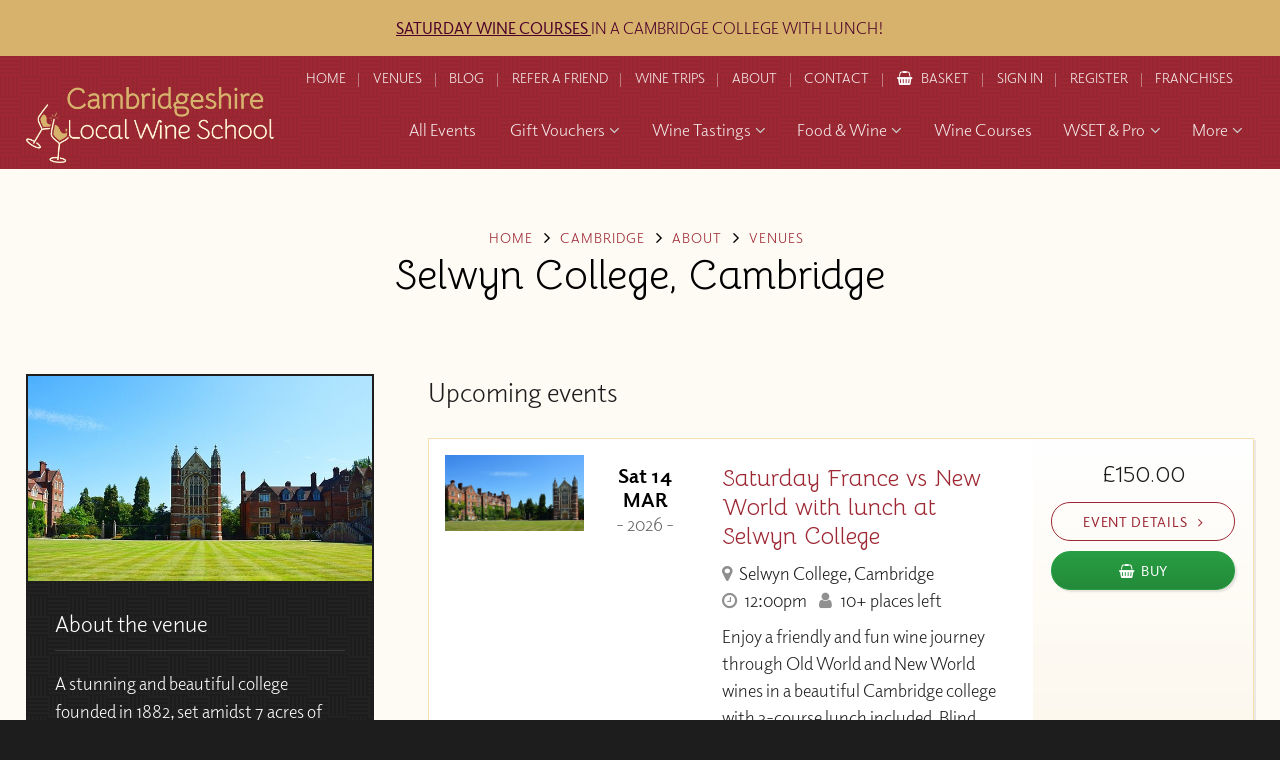

--- FILE ---
content_type: text/html; charset=utf-8
request_url: https://www.localwineschool.com/cambridge/about/venues/selwyn-college/
body_size: 16662
content:
<!DOCTYPE html>
<!--[if lt IE 7]> <html class="no-js ie6 oldie" lang="en"> <![endif]-->
<!--[if IE 7]>    <html class="no-js ie7 oldie" lang="en"> <![endif]-->
<!--[if IE 8]>    <html class="no-js ie8 oldie" lang="en"> <![endif]-->
<!--[if gt IE 8]><!--> <html class="no-js" lang="en"> <!--<![endif]--><head>
	<meta charset="utf-8" />
	<meta name="HandheldFriendly" content="True">
    <meta name="MobileOptimized" content="320"/> 
	<meta name="viewport" content="width=device-width, initial-scale=1.0" />

	<title>Selwyn College, Cambridge - Venues - About : Cambridgeshire Local Wine School - Wine Tasting Cambridge, Wine Courses Cambridge, WSET Courses Cambridge & Corporate Wine Events Cambridge from Cambridgeshire Wine School</title>
	<meta name="author" content="Edward Robertson - www.edwardrobertson.co.uk" />
    <meta name="description" content="Selwyn College, Cambridge - Venues - About : Cambridgeshire Local Wine School  - Wine Tasting Cambridge, Wine Courses Cambridge, WSET Courses Cambridge & Corporate Wine Events Cambridge from Cambridgeshire Wine School" />
	<meta name="keywords" content="">

    <style>.nothing{display:none}*{box-sizing:border-box}html,body,div,span,object,iframe,h1,h2,h3,h4,h5,h6,p,blockquote,pre,abbr,address,cite,code,del,dfn,em,img,ins,kbd,q,samp,small,strong,sub,sup,var,b,i,dl,dt,dd,fieldset,form,label,legend,table,caption,tbody,tfoot,thead,tr,th,td,article,aside,canvas,details,figcaption,figure,footer,header,hgroup,menu,nav,section,summary,time,mark,audio,video{margin:0;padding:0;border:0;outline:0;font-size:100%;vertical-align:baseline;background:rgba(0,0,0,0)}article,aside,details,figcaption,figure,footer,header,hgroup,menu,nav,section{display:block}blockquote,q{quotes:none}blockquote:before,blockquote:after,q:before,q:after{content:"";content:none}a{margin:0;padding:0;font-size:100%;vertical-align:baseline;background:rgba(0,0,0,0);cursor:pointer}a:focus,a:hover,a:active{outline:none}ins{background-color:#ff9;color:#000;text-decoration:none}mark{background-color:#ff9;color:#000;font-style:italic;font-weight:bold}del{text-decoration:line-through}abbr[title],dfn[title]{border-bottom:1px dotted;cursor:help}table{border-collapse:collapse;border-spacing:0}input,select{vertical-align:middle}a{text-decoration:none}a,a:visited,a:hover,a:focus,a:active,object,embed,a img{outline:none !important}img{border:0}button::-moz-focus-inner{border:0}hr{display:block;height:1px;border:0;border-top:1px solid #ccc;margin:1em 0;padding:0}html{font-size:100%}img{max-width:100%;vertical-align:middle;border:0;-ms-interpolation-mode:bicubic;height:auto}#skip-to-main{display:none}.wrap,header,nav,footer,#welcome,#breadcrumb,#masthead,.strip,section,.section,.overlay,.nav__subgroup__wset,input.header-search__field,.feature{float:left;width:100%}.reset--list{margin:0;padding:0;list-style-type:none}.clr-l{clear:left}.clr-r{clear:right}.clr-b{clear:both}.centered{text-align:center}.required{font-style:normal;color:red}iframe[name=twttrHubFrame]{display:none !important}#fb-root>div{left:0}button,input[type=button],input[type=reset],input[type=submit]{cursor:pointer;-webkit-appearance:button;-moz-appearance:button;appearance:button}.uneditable-input,input[type=text],input[type=url],input[type=search],input[type=tel],input[type=color],input[type=password],input[type=datetime],input[type=datetime-local],input[type=date],input[type=month],input[type=time],input[type=week],input[type=number],input[type=email],textarea{padding:.5em;background-color:#fff;border:1px solid #ccc;box-shadow:inset 0 1px 1px rgba(0,0,0,.075);transition:border linear .2s,box-shadow linear .2s}.uneditable-input:focus,input[type=text]:focus,input[type=url]:focus,input[type=search]:focus,input[type=tel]:focus,input[type=color]:focus,input[type=password]:focus,input[type=datetime]:focus,input[type=datetime-local]:focus,input[type=date]:focus,input[type=month]:focus,input[type=time]:focus,input[type=week]:focus,input[type=number]:focus,input[type=email]:focus,textarea:focus{border-color:rgba(82,168,236,.8);outline:0;outline:dotted thin\9 ;box-shadow:inset 0 1px 1px rgba(0,0,0,.075),0 0 8px rgba(82,168,236,.6)}.vgrid-group{clear:both;padding:0px;margin:0px;zoom:1}.vgrid-group:before,.vgrid-group:after{content:"";display:table}.vgrid-group:after{clear:both}.vgrid-cell{display:block;float:left;margin-top:0}.vgrid-cell:first-child{margin-left:0}body{font:normal 18px/1.5 "elido",proxima-nova,"Proxima Nova","Montserrat","Lato","realist",Helvetica Neue,Helvetica,Arial,sans-serif;color:#222;height:100%;overflow-y:auto;-webkit-font-smoothing:antialiased;-moz-osx-font-smoothing:grayscale;font-weight:400}h1,h2,h3,h4,h5{margin:0 0 .75em 0;padding:0;color:#1e1d1d;font-weight:400;line-height:1.3;font-family:"elido",proxima-nova,"Proxima Nova","Montserrat","Lato","realist",Helvetica Neue,Helvetica,Arial,sans-serif}input,select,option,textarea,button{font:normal 18px/1.5 "elido",proxima-nova,"Proxima Nova","Montserrat","Lato","realist",Helvetica Neue,Helvetica,Arial,sans-serif}b,strong{font-weight:700}p{margin:0 0 1em 0;padding:0;line-height:1.6}h1{font-size:2.5em}h2{font-size:2em}h3{font-size:1.5em}h4{font-size:1.3em}a,h1 a,h2 a,h3 a,h4 a,h5 a{color:#9d2833}a:hover,a:active,h1 a:hover,h2 a:hover,h3 a:hover,h4 a:hover,h5 a:hover{color:#b12d3a}.button{background:#b12d3a;background:linear-gradient(to bottom, #b12d3a 0%, #89232c 100%);filter:progid:DXImageTransform.Microsoft.gradient( startColorstr="$from", endColorstr="$to",GradientType=0 );border:1px #9d2833 solid;border-radius:2em;color:#fff;display:inline-block;font-weight:500;letter-spacing:.05em;position:relative;padding:.625em 1.25em;text-align:center;text-transform:uppercase;cursor:pointer}.button:hover{background:#9d2833;color:#fff;border-color:#9d2833}.button--rev{background:#ef522d;background:linear-gradient(to bottom, #ef522d 0%, #e8342d 100%);filter:progid:DXImageTransform.Microsoft.gradient( startColorstr="$from", endColorstr="$to",GradientType=0 );border-color:#ef522d}.button--rev:hover{background:#ef522d;border-color:#ef522d}.button--outlined{transition:all ease .5s;background:none;color:#9d2833;border-color:#9d2833}.button--outlined--reverse{background:none;color:#fff;border-color:rgba(255,255,255,.25)}.button--outlined--reverse:hover{background:none;color:#fff;border-color:#fff}.button--disabled,.button:disabled{opacity:.25;cursor:text !important}.button .fa-angle-right{margin-left:.5em}body{background:#1e1d1d;overflow-x:hidden}select{width:100%;padding:.625em;-webkit-font-smoothing:antialiased;-moz-osx-font-smoothing:grayscale;box-sizing:border-box;max-width:100%;border:1px solid #ccc;border-radius:4px}li{clear:left}#page-wrap{margin:0 auto;position:relative}.inner{width:96%;max-width:80em;margin:0 auto}.inner--narrow{max-width:60em}.pad{padding:1em}.page{padding:2em 0 1em 0}#masthead{background-color:#9d2833;background-position:center center;background-size:cover;background-repeat:no-repeat;color:#fff;border-bottom:1px #fff solid;text-align:center}.overlay--masthead{padding:3em 0}.overlay--listings{padding:6em 0 8em 0}.masthead__title{font-family:"Bellota","elido",proxima-nova,"Proxima Nova","Montserrat","Lato","realist",Helvetica Neue,Helvetica,Arial,sans-serif;color:#fff;margin:0}.masthead__tagline{font-size:1.3em;margin:.5rem 0 0 0}#masthead.masthead--subcategory .masthead__introduction a{color:#fff;text-decoration:underline}#breadcrumb{padding:0;color:#fff;float:left}#breadcrumb li{display:inline-block;position:relative;margin:0 .75em}#breadcrumb li.brd-events{background:#9d2833;padding:.175em .675em;padding-left:1.5em;border-radius:1em;box-shadow:2px 2px 2px rgba(0,0,0,.25);position:relative}@supports(display: flex){#breadcrumb li.brd-events{background:#be303e;background:linear-gradient(135deg, #be303e 0%, #952630 100%);filter:progid:DXImageTransform.Microsoft.gradient( startColorstr="$from", endColorstr="$to",GradientType=0 )}}#breadcrumb li.brd-events a{color:#fff !important}#breadcrumb li.brd-events:after{position:absolute;top:.2em;left:.5em;width:10px;opacity:.5;font-family:"FontAwesome";font-weight:900;content:""}#breadcrumb li:last-of-type{margin-right:0}#breadcrumb a{color:#fff;font-size:.75em;letter-spacing:1px;text-transform:uppercase}#breadcrumb a:hover{text-decoration:none}#breadcrumb li:before{content:"";font-family:"FontAwesome";position:absolute;top:.125em;right:-0.675em;margin-right:-0.25em;color:#fff}#breadcrumb li:last-child:before{display:none}#breadcrumb li:last-of-type{margin-right:0}#masthead.masthead--plain{background-color:#fefbf5;border:0;color:#000}#masthead.masthead--plain .masthead__title,#masthead.masthead--plain .masthead__tagline,#masthead.masthead--plain #breadcrumb li:before{color:#000}#masthead.masthead--plain #breadcrumb a{color:#9d2833}#masthead.masthead--plain .overlay--masthead{background:none;padding-bottom:2em}.page,.page-sign-in,.page-reset-password{background:#fefbf5}.inner--parent-links{max-width:50em}.parent-links-wrap{background:#fefbf5;padding:2em 0}.parent-links__item{float:left;width:48.5%;background-color:#1e1d1d;background-repeat:no-repeat;background-position:center center;background-size:cover;border-radius:4px;overflow:hidden;box-shadow:2px 2px 2px rgba(0,0,0,.1)}.overlay--parent-links{padding:14em 2em 2em 2em;color:#fff;height:100%}.parent-links__title{color:#fff;margin-bottom:0;text-align:center}.feature{text-align:center;margin:1em 0}.feature--button{text-align:left}.inner--feature{max-width:40em}.feature__top-tagline{font-weight:normal;font-size:.875em;text-transform:uppercase;letter-spacing:.075em;margin:0;color:#999}.feature__title{margin-bottom:.25em;font-size:2em}h1.feature__title{font-family:"Bellota","elido",proxima-nova,"Proxima Nova","Montserrat","Lato","realist",Helvetica Neue,Helvetica,Arial,sans-serif;font-size:2.5em}.feature__tagline{font-size:1.3em;color:#777}.feature__text p:last-child{margin:0;padding:0}.feature--button .feature__title{float:left;font-size:1.5em;margin:.125em 0 0 0}.feature__button{float:right;font-size:.75em;margin-top:.5em}.back-to-top{position:fixed;right:1rem;bottom:-7.5%;height:50px;width:50px;padding:8px 5px 3px 5px;font-size:10px;font-weight:bold;color:rgba(0,0,0,0);z-index:3;visibility:hidden;text-align:center;text-decoration:none;text-transform:uppercase;transition:all .25s ease-in-out;border-radius:50px;overflow:hidden;box-shadow:2px 2px 0px rgba(0,0,0,.25);border:3px #1e1d1d solid;background-color:#fff;color:#212223;opacity:1;text-decoration:none}.back-to-top:focus{outline:thin dotted}.back-to-top::before,.back-to-top::after{content:"";position:absolute;left:0;width:0;height:0;border:22px solid rgba(0,0,0,0);border-top:0}.back-to-top::before{top:-34px;z-index:4}.back-to-top::after{bottom:-6px;z-index:5;border-bottom:18px solid #9d2833}.show-back-to-top{display:block;bottom:1.25%;visibility:visible}#header{background-color:#9d2833;background-image:url("data:image/svg+xml,%3Csvg width='40' height='40' viewBox='0 0 40 40' xmlns='http://www.w3.org/2000/svg'%3E%3Cpath d='M20 20.5V18H0v-2h20v-2H0v-2h20v-2H0V8h20V6H0V4h20V2H0V0h22v20h2V0h2v20h2V0h2v20h2V0h2v20h2V0h2v20h2v2H20v-1.5zM0 20h2v20H0V20zm4 0h2v20H4V20zm4 0h2v20H8V20zm4 0h2v20h-2V20zm4 0h2v20h-2V20zm4 4h20v2H20v-2zm0 4h20v2H20v-2zm0 4h20v2H20v-2zm0 4h20v2H20v-2z' fill='%23000000' fill-opacity='0.04' fill-rule='evenodd'/%3E%3C/svg%3E");padding:0}#header.fixed{position:absolute;top:0;left:0;background:none}.inner--header{position:relative;max-width:84em}#logo{float:left;position:absolute;top:1.725em;left:0}#logo-img{color:#fff}#logo-img img{width:auto;max-width:248px;height:76px}#header.xmas{padding-bottom:.75em !important;background-color:#9d2833;background-image:url(/images/xmas-corner-left.png),url(/images/xmas-corner-right.png),url(/images/xmas-snow.png),url(/images/snowflake--darkred.svg);background-position:top left,top right,bottom center,center center;background-repeat:no-repeat,no-repeat,repeat-x,repeat;background-size:160px,160px,300px,50px}#header.xmas #logo{left:2em}@media screen and (max-width: 1480px){#header.xmas{background-size:130px,130px,300px,50px}}.header-nav{float:right;padding:0 .5em}.header-nav__links{position:relative}.header-nav__link .mobile{display:none}.header-nav__link .desktop{display:block}.header-nav__link{color:rgba(255,255,255,.9);padding:.9em;display:inline-block;font-size:.75em;text-transform:uppercase;position:relative}.header-nav__link:before{content:"";width:1px;height:14px;background:rgba(255,255,255,.375);position:absolute;top:1.275em;left:-0.1875em}.header-nav__link:first-child:before{display:none}.header-nav__link.active{font-weight:bold;margin-right:1em}.header-nav__link:hover{color:#fff}.header-basket__icon{margin-right:.5em;color:#fff}.header-search-form{float:right;margin-top:1em}.header-search{position:relative}input.header-search__field{background:#1e1d1d;color:#fff;border:1px rgba(255,255,255,.25) solid;max-width:380px;padding:.75em 4.25em .75em .75em;font-size:1em}input.header-search__field:focus{border-color:#fff;box-shadow:none}.header-search__submit{position:absolute;top:.375em;right:.375em;padding:.375em .5em;border-radius:2.5em;width:42px;height:42px;font-weight:bold}.header-search__submit:hover{background:#fff;color:#9d2833}input.header-search__field::placeholder,input.header-search__field:-ms-input-placeholder,input.header-search__field::-ms-input-placeholder{color:#fefbf5}.basket-number{position:absolute;top:.5em;right:-0.75em;background:#741e26;color:#fff;text-align:center;border-radius:18px;width:18px;height:18px;line-height:17px;font-weight:bold;font-family:"Open Sans";font-size:.75rem}#nav{text-align:right;position:relative;margin:.5em 0 1em 0}.nav__item{display:inline-block;position:relative}.nav__item:hover{transition:background 300ms ease}.nav__link{display:block;color:rgba(255,255,255,.9);padding:.525em .675em;font-size:1em}.nav__item:hover .nav__link{color:#fff}.nav__item:hover .nav__link--active{background:none}.nav__link:hover{color:#9d2833}.nav__parent-icon{margin-left:.25em;color:#ccc}.nav__open-mobile-menu{display:none !important}.nav__item--more{display:none}.__nav__group{position:absolute;left:0;top:auto;width:220px;min-width:100%;opacity:0;visibility:hidden}.nav__item:hover .__nav__group{visibility:visible;opacity:1}.nav__item--parent:hover .nav__link{color:#000;background:#fff;border-radius:4px 4px 0 0}.nav__item--parent .nav__link:hover,.nav__item--parent:hover .nav__link:hover{color:#9d2833 !important}.nav__item--parent:hover{color:#000}@media(hover: hover){.__nav__group{transform-origin:top;transform:rotateX(-90deg)}.nav__item:hover .__nav__group{transform-origin:top;transform:rotateX(0deg)}}.nav__group{float:left;width:100%;background-color:#fff;border-radius:0 4px 4px 4px;box-shadow:0px 4px 2px rgba(0,0,0,.25),0px 20px 20px rgba(0,0,0,.125);padding:.5em 0 .75em 0}.nav__group__link{display:block;text-align:left;padding:.5em 1.5em;font-size:.875em;color:#1e1d1d}.nav__group__link:hover,.nav__group__link:focus-visible{color:#9d2833;text-decoration:underline;text-decoration-thickness:1px;text-underline-offset:.25rem;text-decoration-color:rgba(157,40,51,.75);position:relative}.nav__group__link:focus-visible{outline:0}.nav__group--subgroups{width:920px;padding:0;text-align:left}.nav__group--subgroups--winetastings{width:940px}.nav__group--subgroups--procourses{width:620px}.nav__group--subgroups--procourses--3-column{border-radius:4px}.nav__group__subgroup{border-right:1px #fefbf5 solid;padding:1.5em 1.75em 1em 1.75em;float:left;width:33.333333%}.nav__group__subgroup:last-child{border:0}.nav__group__subgroup .button{margin-top:1em}.nav__group__subgroup--introtext{font-size:.875em}.nav__group__subgroup__header{font-size:1.3em;margin:0 0 .25em 0}.nav__group__subgroup__title{font-size:.875em;color:#1e1d1d;font-weight:500;text-transform:uppercase;letter-spacing:.125em}.nav__group__subgroup__tagline{font-size:.875em;color:#666;margin:0 0 .875rem 0;font-weight:500}.nav__subgroup__link{display:block;margin:.25em 0;font-size:.875em;color:#1e1d1d}.nav__subgroup__link .fa{color:#741e26;margin-right:.25em}.nav__subgroup__link:hover,.nav__subgroup__link:focus-visible{color:#9d2833;text-decoration:underline;text-decoration-thickness:1px;text-underline-offset:.25rem;text-decoration-color:rgba(157,40,51,.75);position:relative}.nav__subgroup__link:focus-visible{outline:0}.nav__subgroup__wset{margin-top:1em;background:#fefdfa;border:1px #fdf7ec solid;padding:1em;font-size:.875em;color:#666}.nav__subgroup__wset__title{margin:0 0 .5em 0;padding:0;color:#1e1d1d;line-height:1.3}.nav__subgroup__wset h5{margin-bottom:.5rem}.nav__subgroup__wset p:last-child{margin-bottom:0}.nav__subgroup__wset:hover{color:#666}.nav__subgroup__wset:hover h5{color:#9d2833}.nv-wine-trips .__nav__group{left:auto;right:0}.nv-wine-trips .nav__group{border-radius:4px 0 4px 4px}#nav_toggle,.nav-toggle-header-nav{display:none}.overlay{background-color:rgba(30,29,29,.125);background-image:linear-gradient(135deg, rgba(30, 29, 29, 0.75) 0%, rgba(0, 0, 0, 0.25) 100%)}.promo-strip{background-color:#fcf2de}.overlay--promo-strip{background-color:#fff;background:linear-gradient(to right, #fff 0%, #fefbf5 70%, rgba(0, 0, 0, 0) 70%, rgba(0, 0, 0, 0) 100%);padding:6.5em 0}.promo-strip__image{text-align:center;float:right;position:relative;width:30%}.promo-strip__image img{width:100%;border-radius:4px;box-shadow:2px 2px 6px rgba(0,0,0,.5)}.promo-strip__text{float:left;width:65%;margin-right:5%}.promo-strip__text h1,.promo-strip__text h2,.promo-strip__text h3,.promo-strip__text h4,.promo-strip__text h5{font-weight:300;margin-bottom:1rem}.promo-strip__text .button{margin-top:.5em}.promo-strip__text p:last-child{margin-bottom:0}.promo-strip--alt{background-color:#fff;background-image:url("data:image/svg+xml,%3Csvg xmlns='http://www.w3.org/2000/svg' width='40' height='40' viewBox='0 0 40 40'%3E%3Cg fill-rule='evenodd'%3E%3Cg fill='%23ffffff' fill-opacity='0.875'%3E%3Cpath d='M0 38.59l2.83-2.83 1.41 1.41L1.41 40H0v-1.41zM0 1.4l2.83 2.83 1.41-1.41L1.41 0H0v1.41zM38.59 40l-2.83-2.83 1.41-1.41L40 38.59V40h-1.41zM40 1.41l-2.83 2.83-1.41-1.41L38.59 0H40v1.41zM20 18.6l2.83-2.83 1.41 1.41L21.41 20l2.83 2.83-1.41 1.41L20 21.41l-2.83 2.83-1.41-1.41L18.59 20l-2.83-2.83 1.41-1.41L20 18.59z'/%3E%3C/g%3E%3C/g%3E%3C/svg%3E")}.promo-strip--alt .overlay--promo-strip{background:#fefbf5;background:linear-gradient(to right, rgba(0, 0, 0, 0) 0%, rgba(0, 0, 0, 0) 30%, #fff 30%, #fff 100%)}.promo-strip--alt .promo-strip__image{float:left}.promo-strip--alt .promo-strip__text{float:right;margin-left:5%;margin-right:0}.promo-strip--alt .promo-strip__text h1,.promo-strip--alt .promo-strip__text h2,.promo-strip--alt .promo-strip__text h3,.promo-strip--alt .promo-strip__text h4,.promo-strip--alt .promo-strip__text h5{color:#1e1d1d}.promo-strip--referral{background-color:#fff;background-image:url("data:image/svg+xml,%3Csvg xmlns='http://www.w3.org/2000/svg' width='4' height='4' viewBox='0 0 4 4'%3E%3Cpath fill='%23000000' fill-opacity='0.0375' d='M1 3h1v1H1V3zm2-2h1v1H3V1z'%3E%3C/path%3E%3C/svg%3E")}.promo-strip--referral .overlay--promo-strip{padding:3rem 0;background:none}.promo-strip--referral .inner--promo-strip{max-width:70rem}.promo-strip--referral .promo-strip__image{float:left}.promo-strip--referral .promo-strip__text{float:right;margin-left:5%;margin-right:0}.promo-strip--referral .promo-strip__text h1,.promo-strip--referral .promo-strip__text h2,.promo-strip--referral .promo-strip__text h3,.promo-strip--referral .promo-strip__text h4,.promo-strip--referral .promo-strip__text h5{color:#1e1d1d}.inner--hero__slider{position:relative;width:100% !important;height:448px;max-width:40em}.overlay--hero{background:rgba(30,29,29,.325)}.extenal-school-overlay{position:fixed;top:0;left:0;width:100%;height:100vh;background-color:#9d2833;background-image:url("data:image/svg+xml,%3Csvg width='40' height='40' viewBox='0 0 40 40' xmlns='http://www.w3.org/2000/svg'%3E%3Cpath d='M20 20.5V18H0v-2h20v-2H0v-2h20v-2H0V8h20V6H0V4h20V2H0V0h22v20h2V0h2v20h2V0h2v20h2V0h2v20h2V0h2v20h2v2H20v-1.5zM0 20h2v20H0V20zm4 0h2v20H4V20zm4 0h2v20H8V20zm4 0h2v20h-2V20zm4 0h2v20h-2V20zm4 4h20v2H20v-2zm0 4h20v2H20v-2zm0 4h20v2H20v-2zm0 4h20v2H20v-2z' fill='%23000000' fill-opacity='0.04' fill-rule='evenodd'/%3E%3C/svg%3E");color:#fff;display:flex;align-items:center;justify-content:center;text-align:center;z-index:9999}.extenal-school-overlay img{margin-bottom:3rem}.extenal-school-overlay a{color:#fff;font-weight:bold}.extenal-school-overlay p{margin:0 auto;max-width:400px}.slick-autoplay-toggle-button{display:none}.hero{background:#000;border-bottom:1px #fefbf5 solid;overflow:hidden}.hero__slider{margin-bottom:-0.45rem}.hero__slider__image{display:none !important}.hero__slider img{width:100%}.hero__slider .slide{overflow:hidden;background-size:cover;background-position:center center;background-repeat:no-repeat}.hero__slider .slick-prev,.hero__slider .slick-next{display:block !important;width:50px;height:50px;opacity:.5;background-color:#fff;background-position:center center;margin-top:-25px;top:50%;border-radius:50px;background-size:60%}.hero__slider .slick-prev:hover,.hero__slider .slick-next:hover{opacity:1}.hero__slider .slick-prev{left:1rem;background-position:8px center}.hero__slider .slick-next{right:1rem}.hero__caption{position:absolute;top:50%;margin-top:-72px;width:100%}@supports(display: flex){.hero__caption{display:flex;align-items:center;justify-content:center;position:relative;top:auto;left:auto;margin-top:0;height:100%}}@supports(display: flex){.hero__caption--vertical{flex-direction:column}}.hero__caption__link{width:100%;text-align:center}.hero__voucher{position:absolute;top:0;width:9em;height:9em;background-size:cover;background-repeat:no-repeat;background-position:center;z-index:99}.hero__voucher--left{left:9em}.hero__voucher--right{right:9em}@media screen and (min-width: 1460px){.hero__caption{left:0}}.hero__caption__subtitle{font-weight:normal;font-size:.875em;text-transform:uppercase;letter-spacing:.075em;margin:0 0 .75rem 0;color:#999}.hero__caption__title{color:#fff;font-size:2.5em;font-weight:400;font-family:"Bellota","elido",proxima-nova,"Proxima Nova","Montserrat","Lato","realist",Helvetica Neue,Helvetica,Arial,sans-serif;line-height:1.2;text-align:center;text-shadow:0px 0px 8px rgba(0,0,0,.5)}.hero__caption__title p{line-height:1.2}.hero__caption__title p:last-child{margin-bottom:0}.hero__caption__text{border-left:4px rgba(157,40,51,.325) solid;margin:1em 0 0 0;padding-left:1.375em}.hero__caption__button{margin-top:1rem}.__homepage__pitches{padding:1em 0;background:#fefbf5;border-bottom:1px #fcf2de solid}.inner--homepage__pitches{max-width:50em}.homepage__pitch{width:50%;text-align:center !important;justify-content:center}.homepage__pitch .fa-dot-circle-o,.homepage__pitch .fa-star,.homepage__pitch .fa-map-marker{margin:0 .075em}.homepage__pitch .fa-dot-circle-o{color:#00af87}.homepage__pitch .fa-star,.homepage__pitch .fa-star-half{color:#f5d63d}.homepage__review{width:50%;text-align:center;justify-content:center}.homepage__review .fa-dot-circle-o,.homepage__review .fa-star,.homepage__review .fa-map-marker{margin:0 .075em}.homepage__review .fa-dot-circle-o{color:#00af87}.homepage__review .fa-star,.homepage__review .fa-star-half{color:#f5d63d}.homepage__pitch__graphic,.homepage__pitch__title{display:block;margin:0 .125em}.homepage__pitch__title a{border-bottom:1px solid #9d2833}.homepage__pitch__title{font-weight:500}.homepage__pitch--newsletter{width:100%;margin-top:1rem}.homepage__pitch--newsletter form{position:relative;max-width:440px;margin:0 auto}.homepage__pitch--newsletter label{display:none}.homepage__pitch--newsletter input{display:inline-block;margin:0;width:100%;padding:.75em 130px .75em 2.75em}.homepage__pitch--newsletter .button{font-size:.75em;position:absolute;top:.65em;right:.65em}.homepage__pitch--newsletter .fa-envelope{position:absolute;top:1.2em;left:1em}.ui-datepicker{z-index:9999999999 !important}.basket__item__option__form{z-index:999999999}.basket__groups__overlay{z-index:99999999}#header,#page-wrap:before{z-index:99999}.__nav__group{z-index:9999}#logo,.__product-filters.fixed,.slick-prev,.slick-next{z-index:99}.product-filter__items{z-index:9}@media screen and (max-width: 1560px){.nv-professional-courses .__nav__group{left:-460px}.nv-professional-courses .nav__group{border-radius:4px}.nv-corporate-and-private-tastings .__nav__group{left:auto;right:0}.nv-corporate-and-private-tastings .nav__group{border-radius:4px 0 4px 4px}}@media screen and (max-width: 1530px){.nav__link{font-size:.925em}}@media screen and (max-width: 1460px){.nav__group--subgroups--winetastings{width:880px}.inner--hero__slider{height:480px}}@media screen and (max-width: 1440px){.nav__item{margin-left:.5em}.__nav__group{width:190px}.nav__item--more{display:inline-block}.nav__item--more .__nav__group{left:auto;right:0}.nav__item--more .nav__group{border-radius:4px 0 4px 4px}.nv-corporate-and-private-tastings,.nv-beer-and-spirits-tastings,.nv-online-events,.nv-wine-trips{display:none}.nv-wine-tastings-and-courses .__nav__group{left:-440px}.nv-wine-tastings-and-courses .nav__group{border-radius:4px}.nv-wine-tastings-and-courses .nav__group--subgroups{width:880px}.nav__group__subgroup__title{font-size:.875em}}@media screen and (max-width: 1370px){.masthead__title{font-size:2.25em}.feature__title{font-size:1.875em}.overlay--gift-voucher-builder{background:linear-gradient(to right, rgba(0, 0, 0, 0) 0%, rgba(0, 0, 0, 0) 34%, #fff 34%, #fff 100%)}}.hero__slider--autoplay .slick-dots{bottom:.45rem}.hero__slider--autoplay .slick-dots li button{border:2px #fff solid}.hero__slider--autoplay .slick-dots li.slick-active button{background:#fff;border-color:#fff}.hero__slider--autoplay .slick-dots li.slick-active button:before{background:#fff}.__homepage__portals .slick-dots{bottom:0;position:relative}@media screen and (max-width: 1185px){body{background:#741e26}#logo{float:left;width:140px;position:relative;top:auto;left:auto;margin:1em 1em 1em 1em;text-align:center}#logo-img{width:100%;display:inline-block}#header.fixed #logo{width:100%;margin:1rem 0}.inner--header{width:100% !important}.header-nav{float:left;width:100%;text-align:center;margin:0;padding:0}.header-nav__link{float:left;width:14.28571%;font-size:.675em;text-align:center;margin:0 !important}.header-basket__icon{margin-right:0}#nav{display:none}#nav.active{background:#9d2833;display:block;width:100%}.header-nav__links{display:grid;grid-template-columns:repeat(5, 1fr);overflow-y:hidden;max-height:0px}.header-nav__links .header-nav__link{width:100% !important}.header-nav__links.active{max-height:81px}.header-nav__link--home,.header-nav__link--logout{display:none}.header-nav__link--basket{grid-column-start:2;grid-row-start:1;width:100%;display:flex;align-items:center;gap:.5rem}.header-nav__link--basket::before{display:none}.header-nav__link--refer{grid-column-start:3;grid-row-start:1;width:100%}.header-nav__link .desktop{display:none}.header-nav__link .mobile{display:block}.header-nav__link--account,.header-nav__link--sign-in{grid-column-start:4;grid-row-start:1;width:100%}.header-nav__link--contact{grid-column-start:5;grid-row-start:1;width:100%}.header-nav__link--about{grid-column-start:1;grid-row-start:2;width:100%}.header-nav__link--blog{grid-column-start:2;grid-row-start:2;width:100%}.header-nav__link--trip{grid-column-start:3;grid-row-start:2;width:100%}.header-nav__link--venues{grid-column-start:4;grid-row-start:2;width:100%}.header-nav__link--franchising{grid-column-start:5;grid-row-start:2;width:100%}.header-nav__link--register{display:none}.nav__wrap{margin-top:0}#nav .inner{width:100%}.nav__item{float:left;width:100%;margin:0}.nav__link,.nav__item--parent:hover .nav__link,.nav__item--parent .nav__link:hover{border-radius:0;background:none;color:#fff !important}.header-nav__links,.nav__link,.nv-all-events{border-top:1px #c63240 solid}.nv-all-events .nav__link{border:0;border-radius:0}.__nav__group{position:relative;transform:none;width:100%;left:auto !important;opacity:1;visibility:visible;display:none}.nv-wine-tastings-and-courses .__nav__group{left:0 !important}.nav__group{border-radius:0 !important;padding:0;box-shadow:none;left:auto;margin-top:0;width:100% !important}.nav__group--subgroups{float:left;padding:0 1.25em 1.25em 1.25em;width:100% !important}.nav__group__subgroup__titles{margin-top:1em}.nav__group__subgroup{width:100%;border:0;padding:0;margin-top:0}.nav__group__subgroup--introtext{margin-top:0}.nav__group__subgroup .button{margin-top:0}.nav__group__link{border-top:1px #fefbf5 solid;padding:1rem}.nav__parent-icon{display:none !important}.nav__link{text-align:left;padding:0}.nav__link span{padding:.75rem 1rem;float:left;color:#fff}.nav__open-mobile-menu{display:block !important;float:right;padding:1rem;background:rgba(0,0,0,.1);color:#fff}.nav__wrap{padding-left:0;text-align:center}.nav-toggle-header-nav{font-size:3rem;display:block !important;width:38px;height:38px;background:url(/images/icon-shop.png) center center/cover no-repeat;top:1.75rem;right:6rem;position:absolute;color:#fff;text-align:center}#nav__toggle{display:block;width:50px;height:30px;top:1.75em;right:1em;position:absolute;transform:rotate(0deg);transition:.5s ease-in-out;cursor:pointer}#nav__toggle span{display:block;position:absolute;height:2px;width:100%;background:#fff;opacity:1;top:0;left:0;transform:rotate(0deg);transition:.25s ease-in-out}#nav__toggle span:nth-child(1){top:0px}#nav__toggle span:nth-child(2),#nav__toggle span:nth-child(3){top:14px}#nav__toggle span:nth-child(4){top:28px}#nav__toggle.open span:nth-child(1){top:18px;width:0%;left:50%}#nav__toggle.open span:nth-child(2){transform:rotate(45deg)}#nav__toggle.open span:nth-child(3){transform:rotate(-45deg)}#nav__toggle.open span:nth-child(4){top:18px;width:0%;left:50%}.nav__item--more{display:none}.nv-gift-vouchers,.nv-corporate-and-private-tastings,.nv-beer-and-spirits-tastings,.nv-online-events,.nv-wine-trips{display:block}}@media screen and (max-width: 1100px){.inner--hero__slider{height:460px}.hero__voucher--left,.hero__voucher--right{top:0;bottom:auto;left:50%;right:auto;margin-left:-4.5em}.hero__caption__title{font-size:1.875em}.hero__caption{margin-top:-43px}.back-to-top,.back-to-top:hover,.back-to-top:focus{opacity:1;text-decoration:none;color:#1e1d1d}.back-to-top::after,.back-to-top:hover::after,.back-to-top:focus::after{bottom:-2px;transition:all .25s ease-in-out}}@media screen and (max-width: 980px){.inner--hero__slider{padding:0 3em}}@media screen and (max-width: 760px){.hero__caption{margin-top:0}.inner--hero__slider{height:320px}.hero__voucher{display:inline-block;width:6em;height:6em;margin-left:-3em}.hero__caption__button{font-size:.875em}.hero__caption__title,.feature__title{font-size:1.75em}.hero__slider .slick-prev{display:none !important}.hero__slider .slick-next{top:85%}}@media screen and (max-width: 700px){.header-nav__link{width:33.3333333%}.header-nav__link--home{display:none}.header-nav__link:before{display:none}}@media screen and (max-width: 600px){.inner{width:90%}.inner--hero{padding:2em 0}.footer-logo{padding-top:0}.footer-group__item,.footer-links{float:left;width:100%}.footer-links{margin-bottom:1em}.footer-links svg{max-width:400px}.homepage__intro{padding:.2em 0 5em 0 !important}.homepage__pitch{display:flex !important}.homepage__review{display:flex !important;text-align:center}.homepage-description{margin:1.5em 0}.homepage-description__image{margin-bottom:1em}.page-title,.masthead__title,.hero__title,.feature__title,.hero__caption__title{font-size:1.625em;line-height:1.4}.hero__tagline,.parent-links__title{font-size:1.3em}.hero__subtitle,.masthead__tagline{font-size:1em}.hero__caption__subtitle{font-size:.875em}.homepage__portal,.promo--starting-out,.homepage-portal{width:100%;margin:0 !important}.hero__voucher{display:none}.hero__slider--autoplay{height:320px}.__homepage__portals .slick-dots{bottom:0}.__homepage__portals .slick-dots li button{border:2px #999 solid !important}.__homepage__portals .slick-dots li.slick-active button{background:#999;border-color:#999}.__homepage__portals .slick-dots li.slick-active button:before{background:#999}.feature.feature--button{display:none}}@media screen and (max-width: 480px){#header.xmas #logo{left:0}.inner--hero__slider{padding:0 1.5em;height:320px}.hero__caption__title{font-size:1.5em}.feature__tagline{font-size:1em}.copyright p{font-size:.75em}}@media screen and (max-width: 430px){#logo{margin-top:1.675em}#logo-img img{width:auto;max-width:150px;height:46px}}@media screen and (max-width: 400px){.feature__top-tagline{margin-bottom:.5em}.feature__title,.hero__caption__title{line-height:1.25}}@media screen and (min-width: 1186px){#nav{display:block !important}}/*# sourceMappingURL=school-critical.min.css.map */</style>
    <link rel="stylesheet" href="/css/school-page.min.css?v=26062025" media="all" />

    <link rel="preconnect" href="https://fonts.googleapis.com">
    <link rel="preconnect" href="https://fonts.gstatic.com" crossorigin>
    <link href="https://fonts.googleapis.com/css2?family=Bellota:ital,wght@0,400&family=Sacramento&display=swap" rel="stylesheet">
    <link rel="stylesheet" href="https://use.typekit.net/cut8xgh.css">

	<link rel="stylesheet" href="//cdnjs.cloudflare.com/ajax/libs/font-awesome/4.7.0/css/font-awesome.min.css">
    
    <link rel="shortcut icon" href="/favicon.ico" />
    <link rel="apple-touch-icon-precomposed" href="/apple-touch-icon.png">
    <meta name="msapplication-TileImage" content="/apple-touch-icon.png" />
    <meta name="msapplication-TileColor" content="#fff" />

    <!--[if lte IE 7]><script src="/js/lte-ie7.js"></script><![endif]-->
    <!--[if lt IE 9]>
        <script src="/js/respond.min.js"></script>
        <script src="//html5shiv.googlecode.com/svn/trunk/html5.js"></script>
        <script src="/js/modernizr-2.5.3.min.js"></script>
    <![endif]-->

	<!-- Start cookieyes banner -->
	<script id="cookieyes" type="text/javascript" src="https://cdn-cookieyes.com/client_data/1914bdf31b7d4ecc900c108f/script.js"></script>
	<!-- End cookieyes banner -->

	
            <!-- Global site tag (gtag.js) - Google Analytics (GA4) -->
        <script async src="https://www.googletagmanager.com/gtag/js?id=G-8VQG7D96R4"></script>
        <script>
            window.dataLayer = window.dataLayer || [];
            function gtag(){dataLayer.push(arguments);}
            gtag('js', new Date());
            gtag('config', 'G-8VQG7D96R4');
        </script>
        
                <script>(function(w,d,s,l,i){w[l]=w[l]||[];w[l].push({'gtm.start':
            new Date().getTime(),event:'gtm.js'});var f=d.getElementsByTagName(s)[0],
            j=d.createElement(s),dl=l!='dataLayer'?'&l='+l:'';j.async=true;j.src=
            'https://www.googletagmanager.com/gtm.js?id='+i+dl;f.parentNode.insertBefore(j,f);
            })(window,document,'script','dataLayer','GTM-W5X5W5P');</script>
             

    <script>(function(w,d,s,l,i){w[l]=w[l]||[];w[l].push({'gtm.start':
    new Date().getTime(),event:'gtm.js'});var f=d.getElementsByTagName(s)[0],
    j=d.createElement(s),dl=l!='dataLayer'?'&l='+l:'';j.async=true;j.src=
    'https://www.googletagmanager.com/gtm.js?id='+i+dl;f.parentNode.insertBefore(j,f);
    })(window,document,'script','dataLayer','G-3RV603NS3F');</script>

            
    <meta property="og:title" content="Selwyn College, Cambridge - Venues - About : Cambridge Wine School"> 
    <meta property="og:description" content="Selwyn College, Cambridge - Venues - About : Cambridgeshire Local Wine School  - Wine Tasting Cambridge, Wine Courses Cambridge, WSET Courses Cambridge & Corporate Wine Events Cambridge from Cambridgeshire Wine School"> 
    <meta property="og:type" content="venue">
    <meta property="og:url" content="https://www.localwineschool.com/cambridge/about/venues/selwyn-college/">
    <meta property="og:image" content="https://www.localwineschool.com/images/venue/Selwyn-sunny-day-2--600px.jpg">
    <meta property="og:site_name" content="Cambridgeshire Local Wine School">
    
    <meta name="twitter:card" content="summary">
    <meta name="twitter:url" content="https://www.localwineschool.com/cambridge/about/venues/selwyn-college/">
    <meta name="twitter:title" content="Selwyn College, Cambridge - Venues - About : Cambridge Wine School">
    <meta name="twitter:description" content="Selwyn College, Cambridge - Venues - About : Cambridgeshire Local Wine School  - Wine Tasting Cambridge, Wine Courses Cambridge, WSET Courses Cambridge & Corporate Wine Events Cambridge from Cambridgeshire Wine School">
    <meta name="twitter:image" content="https://www.localwineschool.com/images/venue/Selwyn-sunny-day-2--600px.jpg">	<meta name="twitter:creator" content="cambswineschool">	<link rel="image_src" href="https://www.localwineschool.com/images/venue/Selwyn-sunny-day-2--600px.jpg"/>
    
	
</head>
<body>
        <noscript><iframe src="https://www.googletagmanager.com/ns.html?id=GTM-W5X5W5P"height="0" width="0" style="display:none;visibility:hidden"></iframe></noscript>
        

    <div id="skip-to-main"><a href="#page-header">skip to main content</a></div>
    <div id="page-wrap">    <div class="global-notify">
        <div class="global-notify__content"><a href="/cambridge/events/wine-tastings-and-courses/enjoy/saturday-wine-courses/">SATURDAY WINE COURSES </a>IN A CAMBRIDGE COLLEGE WITH LUNCH!</div>
    </div>
    

<header id="header">
  <div class="inner inner--header">
    <div id="logo" class="logo--cambridge"><a id="logo-img" href="/cambridge/"><img width="248" height="76" src="/images/school/cambridgeshire.png" alt="Cambridge Wine School" /></a></div> 
          <div id="nav__toggle"><span></span><span></span><span></span><span></span></div>
      <a class="nav-toggle-header-nav" href="/cambridge/basket/"></a>
    
      <div class="header-nav">
          <div class="header-nav__links">
            <a class="header-nav__link header-nav__link--home" href="/cambridge/">Home</a>
            <a class="header-nav__link header-nav__link--venues" href="/cambridge/about/venues/">Venues</a>
                            <a class="header-nav__link header-nav__link--blog" href="/cambridge/about/our-blog/">Blog</a>
              				<a class="header-nav__link header-nav__link--refer" href="/cambridge/referral/"><span class="desktop">Refer A Friend</span><span class="mobile">Referral</span></a>
				                <a class="header-nav__link header-nav__link--trip" href="/cambridge/wine-trips/"><span class="desktop">Wine Trips</span><span class="mobile">Tours</span></a>
                            
            <a class="header-nav__link header-nav__link--about" href="/cambridge/about/">About</a>
            <a class="header-nav__link header-nav__link--contact" href="/cambridge/contact/">Contact</a>
                        <a class="header-nav__link header-nav__link--basket" href="/cambridge/basket/">
              <i class="fa fa-shopping-basket header-basket__icon"></i>
              <span>Basket</span>
                          </a>
                            <a class="header-nav__link header-nav__link--sign-in" href="/cambridge/sign-in/">Sign in</a>
                <a class="header-nav__link header-nav__link--register" href="/cambridge/register/">Register</a>
                        <a class="header-nav__link header-nav__link--franchising" target="_blank" href="/franchises/">Franchises</a>
          </div>
      </div>

      

<nav id="nav" class="nav nav--rev">
    <ul class="reset--list nav__wrap">
        <li class="nav__item nv-all-events"><a href="/cambridge/events/" class="nav__link"><span>All Events</span></a></li>
        <li class="nav__item nv-gift-vouchers nav__item--parent"><a class="nav__link" href="/cambridge/gift-vouchers/"><span>Gift Vouchers</span><i class="nav__parent-icon fa fa-angle-down"></i><i class="nav__open-mobile-menu fa fa-plus"></i></a><div class="__nav__group"><div class="nav__group "><a class="nav__group__link" href="/cambridge/gift-vouchers/">Buy a gift voucher</a><a class="nav__group__link" href="/cambridge/gift-vouchers/redeem-a-gift-voucher/"> Redeem a Gift Voucher</a></div></div></li><li class="nav__item nv-wine-tastings-and-courses nav__item--parent"><a class="nav__link" href="/cambridge/events/wine-tastings-and-courses/"><span>Wine Tastings</span><i class="nav__parent-icon fa fa-angle-down"></i><i class="nav__open-mobile-menu fa fa-plus"></i></a><div class="__nav__group"><div class="nav__group nav__group--subgroups nav__group--subgroups--winetastings"><div class="nav__group__subgroup nvs-introductory">
                        <div class="nav__group__subgroup__titles">
                            <a href="/cambridge/events/wine-tastings-and-courses/introductory/" class="nav__group__subgroup__title">Introductory</a>
                            <div class="nav__group__subgroup__tagline">Emphasis is on having fun whilst tasting different wines side-by-side, guided by a friendly expert. You will begin to learn what you like and why.</div>
                        </div>
                        <a class="nav__subgroup__link" href="/cambridge/events/wine-tastings-and-courses/introductory/introduction/"><i class="fa fa-angle-right"></i> Introduction to Wine Evenings</a><a class="nav__subgroup__link" href="/cambridge/events/wine-tastings-and-courses/introductory/world-of-wine-course/"><i class="fa fa-angle-right"></i> 6-week World of Wine course</a><a class="nav__subgroup__link" href="/cambridge/events/wine-tastings-and-courses/introductory/learn-by-grape/"><i class="fa fa-angle-right"></i> Learn by Grape</a><a class="nav__subgroup__link" href="/cambridge/events/wine-tastings-and-courses/introductory/saturday-introduction-to-wine/"><i class="fa fa-angle-right"></i> Saturday Intro to Wine</a></div><div class="nav__group__subgroup nvs-explore">
                        <div class="nav__group__subgroup__titles">
                            <a href="/cambridge/events/wine-tastings-and-courses/explore/" class="nav__group__subgroup__title">Explore</a>
                            <div class="nav__group__subgroup__tagline">Have fun and learn more by exploring wines from new countries, regions and grape varieties. Discover why wines can taste so deliciously different!</div>
                        </div>
                        <a class="nav__subgroup__link" href="/cambridge/events/wine-tastings-and-courses/explore/learn-by-country/"><i class="fa fa-angle-right"></i> Learn by Country</a><a class="nav__subgroup__link" href="/cambridge/events/wine-tastings-and-courses/explore/evening-tastings/"><i class="fa fa-angle-right"></i> Evening Tastings</a><a class="nav__subgroup__link" href="/cambridge/events/wine-tastings-and-courses/explore/cambridge-wine-fair/"><i class="fa fa-angle-right"></i> Cambridge Wine Fair</a><a href="/cambridge/events/professional-courses/" class="nav__subgroup__wset"><div class="nav__subgroup__wset__title">Looking for WSET &amp; WSG courses?</div><p>Follow your passion and gain an internationally-recognised wine qualification.</p></a></div><div class="nav__group__subgroup nvs-enjoy">
                        <div class="nav__group__subgroup__titles">
                            <a href="/cambridge/events/wine-tastings-and-courses/enjoy/" class="nav__group__subgroup__title">Enjoy</a>
                            <div class="nav__group__subgroup__tagline">Kick back, relax and drink some great wines – friendly and sociable evenings or weekends.</div>
                        </div>
                        <a class="nav__subgroup__link" href="/cambridge/events/wine-tastings-and-courses/enjoy/gift-experiences/"><i class="fa fa-angle-right"></i> GIFT EXPERIENCES</a><a class="nav__subgroup__link" href="/cambridge/events/wine-tastings-and-courses/enjoy/saturday-wine-courses/"><i class="fa fa-angle-right"></i> Saturday Wine Course with Lunch</a><a class="nav__subgroup__link" href="/cambridge/events/wine-tastings-and-courses/enjoy/cheese-and-wine-tastings/"><i class="fa fa-angle-right"></i> Cheese and Wine Pairing</a><a class="nav__subgroup__link" href="/cambridge/events/wine-tastings-and-courses/enjoy/champagne-and-sparkling/"><i class="fa fa-angle-right"></i> Champagne and Sparkling</a><a class="nav__subgroup__link" href="/cambridge/events/wine-tastings-and-courses/enjoy/chocolate-and-wine/"><i class="fa fa-angle-right"></i> Chocolate and Wine tasting</a><a class="nav__subgroup__link" href="/cambridge/events/wine-tastings-and-courses/enjoy/trips-to-bordeaux/"><i class="fa fa-angle-right"></i> Bordeaux Wine Trip</a></div></div></div></li><li class="nav__item nv-food-and-wine-events nav__item--parent"><a class="nav__link" href="/cambridge/events/food-and-wine-events/"><span>Food & Wine</span><i class="nav__parent-icon fa fa-angle-down"></i><i class="nav__open-mobile-menu fa fa-plus"></i></a><div class="__nav__group"><div class="nav__group "><a class="nav__group__link" href="/cambridge/events/food-and-wine-events/cheese-and-wine/"> Cheese and Wine</a><a class="nav__group__link" href="/cambridge/events/food-and-wine-events/fizz-n-chips/"> Fizz 'n' Chips</a></div></div></li><li class="nav__item nv-wine-courses"><a class="nav__link" href="/cambridge/events/wine-courses/"><span>Wine Courses</span></a></li><li class="nav__item nv-professional-courses nav__item--parent"><a class="nav__link" href="/cambridge/events/professional-courses/"><span>WSET & Pro</span><i class="nav__parent-icon fa fa-angle-down"></i><i class="nav__open-mobile-menu fa fa-plus"></i></a><div class="__nav__group"><div class="nav__group nav__group--subgroups nav__group--subgroups--procourses"><div class="nav__group__subgroup nvs-wset-courses">
                        <div class="nav__group__subgroup__titles">
                            <a href="/cambridge/events/professional-courses/wset-courses/" class="nav__group__subgroup__title">WSET Courses</a>
                            <div class="nav__group__subgroup__tagline">Wine & Spirit Education Trust</div>
                        </div>
                        <a class="nav__subgroup__link" href="/cambridge/events/professional-courses/wset-courses/wset-course-level-1-classroom/"><i class="fa fa-angle-right"></i> WSET Level 1 Award in Wines</a><a class="nav__subgroup__link" href="/cambridge/events/professional-courses/wset-courses/wset-course-level-2-classroom/"><i class="fa fa-angle-right"></i> WSET Level 2 Award in Wines</a><a class="nav__subgroup__link" href="/cambridge/events/professional-courses/wset-courses/wset-course-level-3-classroom/"><i class="fa fa-angle-right"></i> WSET Level 3 Award in Wines</a>
								<div class="nav__group__subgroup__titles">
									<a href="/wset-courses-and-wsg-courses/where-to-study-wset/?school=cambridge" class="nav__group__subgroup__title" target="_blank">WSET – WHERE TO STUDY</a>
									<div class="nav__group__subgroup__tagline">Live Dates/Locations - UK wide</div>
								</div>
							</div><div class="nav__group__subgroup nvs-wsg-courses">
                        <div class="nav__group__subgroup__titles">
                            <a href="/cambridge/events/professional-courses/wsg-courses/" class="nav__group__subgroup__title">WSG Courses</a>
                            <div class="nav__group__subgroup__tagline">Wine Scholar Guild</div>
                        </div>
                        </div></div></div></li><li class="nav__item nv-beer-and-spirits-tastings nav__item--parent"><a class="nav__link" href="/cambridge/events/beer-and-spirits-tastings/"><span>Beer & Spirits</span><i class="nav__parent-icon fa fa-angle-down"></i><i class="nav__open-mobile-menu fa fa-plus"></i></a><div class="__nav__group"><div class="nav__group "><a class="nav__group__link" href="/cambridge/events/beer-and-spirits-tastings/gin-tastings/"> Gin Tastings</a></div></div></li><li class="nav__item nv-corporate-and-private-tastings nav__item--parent"><a class="nav__link" href="/cambridge/corporate-and-private-tastings/"><span>Private & Corporate</span><i class="nav__parent-icon fa fa-angle-down"></i><i class="nav__open-mobile-menu fa fa-plus"></i></a><div class="__nav__group"><div class="nav__group "><a class="nav__group__link" href="/cambridge/corporate-and-private-tastings/private-tastings/"> Private Tastings</a><a class="nav__group__link" href="/cambridge/corporate-and-private-tastings/corporate-events/"> Corporate Events</a><a class="nav__group__link" href="/cambridge/corporate-and-private-tastings/hen-party-wine-tastings/"> Hen Party wine Tastings</a></div></div></li><li class="nav__item--parent nav__item nav__item--more">
                <div class="nav__link"><span>More</span><i class="nav__parent-icon fa fa-angle-down"></i></div>
                <div class="__nav__group">
                    <div class="nav__group">
                      <a class="nav__group__link" href="/cambridge/events/beer-and-spirits-tastings/">Beer & Spirits</a> <a class="nav__group__link" href="/cambridge/corporate-and-private-tastings/">Private & Corporate</a>
                    </div>
                </div>
            </li>    </ul>
</nav>  </div>
</header>
<main id="main">
<section id="masthead" class="masthead--plain">
    <div class="wrap overlay overlay--masthead">
        <div class="inner inner--masthead">
            <div class="wrap masthead__text">
                <ul id="breadcrumb" class="reset--list" itemscope itemtype="http://schema.org/BreadcrumbList"><li itemprop="itemListElement" itemscope itemtype="http://schema.org/ListItem"><a href="/" itemprop="item"><span itemprop="name">home</span><meta itemprop="position" content="1"></a></li><li itemprop="itemListElement" itemscope itemtype="http://schema.org/ListItem"><a href="/cambridge/" itemprop="item"><span itemprop="name">Cambridge</span><meta itemprop="position" content="2"></a></li><li itemprop="itemListElement" itemscope itemtype="http://schema.org/ListItem"><a href="/cambridge/about/" itemprop="item"><span itemprop="name">About</span><meta itemprop="position" content="3"></a></li><li itemprop="itemListElement" itemscope itemtype="http://schema.org/ListItem"><a href="/cambridge/about/venues/" itemprop="item"><span itemprop="name">Venues</span><meta itemprop="position" content="4"></a></li></ul>                <h1 class="masthead__title">Selwyn College, Cambridge</h1>                            </div>
        </div>
    </div>
</section>
<section class="page">
    <div class="inner">

        <div class="wrap venue-page">
            <div class="wrap">
                <div class="wrap product-venue">
												<img class="product-venue__image" src="/images/venue/Selwyn-sunny-day-2--600px.jpg" alt="Selwyn-sunny-days" />
							                    <div class="wrap product-venue__text">
                        								<h4 class="product-venue__title">About the venue</h4>
								<p><p>A stunning and beautiful college founded in 1882, set amidst 7 acres of manicured grounds. Selwyn was one of the first all-male Cambridge University colleges to admit women.</p>
<p>Actors <strong>Hugh Laurie</strong> and <strong>Tom Hollander</strong> studied at Selwyn as well as some prominent MPs, writers and leading scientists.</p>
<p>Tourists are sometimes allowed in the grounds, but we host you in the spacious wood-panelled Harrison room.</p>
<p><strong>Car parking</strong>: You should find free roadside parking places in Cranmer Road, Herschel Road or Adams Road, and the college is just a 5-10 minute walk from there. Or there may be a metered parking space closer to the college in Sidgwick Avenue (roughly &pound;10 for 6 hours).&nbsp;&nbsp;</p>
<p><strong>Park &amp; Ride</strong>: the college is 10 minutes by bus from <strong>Madingley Road Park &amp; Ride</strong> or 12 minutes by bus from <strong>Trumpington Park &amp; Ride</strong>. You can park for free and just pay a small return bus fare.</p>
<p><strong>By rail</strong>: from the train station you can catch a taxi (10 mins).</p></p>
								
                        <h4 class="product-venue__title">How to get there</h4>
                        <p><b>Selwyn College, Cambridge</b><br />Grange Road<br />CB3 9DQ</p>
														<p>See map at bottom of page</p>
								                    </div>
                </div>
            </div>


            <div class="wrap venue-upcoming-events">
                <h3>Upcoming events</h5>

                                <div class="wrap product-listings">

                    
        <div style="" 
        class="wrap product-listing product-listing--event" 
        data-original-order="0" 
        data-allowance="24" 
        data-offline="0" 
        data-type="event" 
        data-id="102662" 
        data-listing-date="2026-03-14" 
        data-location="Cambridge" 
        data-price="150.00" 
        data-duration="weekend" 
        data-categories="9226" 
        data-professional="0" >

                                <a href="/cambridge/saturday-wine-tasting-france-new-world-selwyn/102662/" class="wrap product-listing__thumbnail">
                        <img src="/images/venue/Selwyn-sunny-day-1--600px.jpg" alt="Saturday France vs New World with lunch at Selwyn College" />
                    </a>
                    
            <div class="wrap product-listing__date ">
                                                                  <div class="product-listing__day">Sat 14</div>
                        <div class="product-listing__month">Mar</div>
                        <div class="product-listing__year">- 2026 -</div>
                                    </div>

            <div class="wrap product-listing__text">
                 
                        <a href="/cambridge/saturday-wine-tasting-france-new-world-selwyn/102662/" class="product-listing__title">Saturday France vs New World with lunch at Selwyn College</a>
                          
               
                <div class="product-listing__snippets">
                                                <a href="/cambridge/about/venues/selwyn-college/" class="product-listing__location product-listing__snippet">
                                <i class="fa fa-map-marker"></i> Selwyn College, Cambridge                            </a>                             <div class="product-listing__time product-listing__snippet">
                                <i class="fa fa-clock-o"></i> 12:00pm                            </div> <div class="product-listing__snippet availability--limited hide-event-info"></div>                 </div>
                <div class="product-listing__summary">
                    Enjoy a friendly and fun wine&nbsp;journey through Old World and New World wines in a beautiful Cambridge college with 3-course lunch included. Blind compare wines made with the same grape, from different countries.                </div>
            </div>

            <div class="wrap product-listing__actions">
                <div class="product-listing__actions__price">&pound;150.00</div>
                        <div class="product-listing__actions__availability availability--soldout hide-event-info">Sorry, Sold Out</div>
                                    <div class="wrap product-listing__call-to-action">
                                        <a href="/cambridge/saturday-wine-tasting-france-new-world-selwyn/102662/" class="button button--outlined product-listing__button">Event details <i class="fa fa-angle-right"></i></a>
                                        
                                        <form class="product-add-to-cart__button hide-event-info" method="POST" action="/scripts/add-to-cart.php">
                            <input type="hidden" name="quantity" value="1" />
                            <input type="hidden" name="wsid" value="47" />
                            <input type="hidden" name="event" value="52694" />
                            <input type="hidden" name="type" value="event" />
                            <input type="hidden" name="product-eventdate" value="102662" />
                            <button class="button button--add-to-basket" type="submit"><i class="fa fa-shopping-basket"></i>Buy</button>
                        </form>
                                    </div>
            </div>
        </div>

        <div style="" 
        class="wrap product-listing product-listing--event" 
        data-original-order="0" 
        data-allowance="24" 
        data-offline="0" 
        data-type="event" 
        data-id="102658" 
        data-listing-date="2026-05-16" 
        data-location="Cambridge" 
        data-price="150.00" 
        data-duration="weekend" 
        data-categories="9226" 
        data-professional="0" >

                                <a href="/cambridge/saturday-wine-tasting-lunch-italy-selwyn/102658/" class="wrap product-listing__thumbnail">
                        <img src="/images/venue/Selwyn-sunny-day-1--600px.jpg" alt="Saturday A Taste of Italy with lunch at Selwyn College " />
                    </a>
                    
            <div class="wrap product-listing__date ">
                                                                  <div class="product-listing__day">Sat 16</div>
                        <div class="product-listing__month">May</div>
                        <div class="product-listing__year">- 2026 -</div>
                                    </div>

            <div class="wrap product-listing__text">
                 
                        <a href="/cambridge/saturday-wine-tasting-lunch-italy-selwyn/102658/" class="product-listing__title">Saturday A Taste of Italy with lunch at Selwyn College </a>
                          
               
                <div class="product-listing__snippets">
                                                <a href="/cambridge/about/venues/selwyn-college/" class="product-listing__location product-listing__snippet">
                                <i class="fa fa-map-marker"></i> Selwyn College, Cambridge                            </a>                             <div class="product-listing__time product-listing__snippet">
                                <i class="fa fa-clock-o"></i> 12:00pm                            </div> <div class="product-listing__snippet availability--limited hide-event-info"></div>                 </div>
                <div class="product-listing__summary">
                    A friendly, informal and fun wine journey through Italian wine in an exclusive Cambridge College. Starting with Italy's answer to Champagne, sample 13 wines fully tutored and a delicious 3-course lunch.                </div>
            </div>

            <div class="wrap product-listing__actions">
                <div class="product-listing__actions__price">&pound;150.00</div>
                        <div class="product-listing__actions__availability availability--soldout hide-event-info">Sorry, Sold Out</div>
                                    <div class="wrap product-listing__call-to-action">
                                        <a href="/cambridge/saturday-wine-tasting-lunch-italy-selwyn/102658/" class="button button--outlined product-listing__button">Event details <i class="fa fa-angle-right"></i></a>
                                        
                                        <form class="product-add-to-cart__button hide-event-info" method="POST" action="/scripts/add-to-cart.php">
                            <input type="hidden" name="quantity" value="1" />
                            <input type="hidden" name="wsid" value="47" />
                            <input type="hidden" name="event" value="61341" />
                            <input type="hidden" name="type" value="event" />
                            <input type="hidden" name="product-eventdate" value="102658" />
                            <button class="button button--add-to-basket" type="submit"><i class="fa fa-shopping-basket"></i>Buy</button>
                        </form>
                                    </div>
            </div>
        </div>

        <div style="" 
        class="wrap product-listing product-listing--event" 
        data-original-order="0" 
        data-allowance="24" 
        data-offline="0" 
        data-type="event" 
        data-id="102665" 
        data-listing-date="2026-08-22" 
        data-location="Cambridge" 
        data-price="150.00" 
        data-duration="weekend" 
        data-categories="9218,9226" 
        data-professional="0" >

                                <a href="/cambridge/saturday-intro-wine-selwyn/102665/" class="wrap product-listing__thumbnail">
                        <img src="/images/venue/Selwyn-sunny-day-1--600px.jpg" alt="Saturday Intro to Wine with lunch at Selwyn College " />
                    </a>
                    
            <div class="wrap product-listing__date ">
                                                                  <div class="product-listing__day">Sat 22</div>
                        <div class="product-listing__month">Aug</div>
                        <div class="product-listing__year">- 2026 -</div>
                                    </div>

            <div class="wrap product-listing__text">
                 
                        <a href="/cambridge/saturday-intro-wine-selwyn/102665/" class="product-listing__title">Saturday Intro to Wine with lunch at Selwyn College </a>
                          
               
                <div class="product-listing__snippets">
                                                <a href="/cambridge/about/venues/selwyn-college/" class="product-listing__location product-listing__snippet">
                                <i class="fa fa-map-marker"></i> Selwyn College, Cambridge                            </a>                             <div class="product-listing__time product-listing__snippet">
                                <i class="fa fa-clock-o"></i> 12:00pm                            </div> <div class="product-listing__snippet availability--limited hide-event-info"></div>                 </div>
                <div class="product-listing__summary">
                    Enjoy a friendly and fun introductory wine journey in a beautiful Cambridge college. Starting with Champagne,&nbsp;we sample 13 wines fully tutored and a delicious 3-course lunch.                </div>
            </div>

            <div class="wrap product-listing__actions">
                <div class="product-listing__actions__price">&pound;150.00</div>
                        <div class="product-listing__actions__availability availability--soldout hide-event-info">Sorry, Sold Out</div>
                                    <div class="wrap product-listing__call-to-action">
                                        <a href="/cambridge/saturday-intro-wine-selwyn/102665/" class="button button--outlined product-listing__button">Event details <i class="fa fa-angle-right"></i></a>
                                        
                                        <form class="product-add-to-cart__button hide-event-info" method="POST" action="/scripts/add-to-cart.php">
                            <input type="hidden" name="quantity" value="1" />
                            <input type="hidden" name="wsid" value="47" />
                            <input type="hidden" name="event" value="61334" />
                            <input type="hidden" name="type" value="event" />
                            <input type="hidden" name="product-eventdate" value="102665" />
                            <button class="button button--add-to-basket" type="submit"><i class="fa fa-shopping-basket"></i>Buy</button>
                        </form>
                                    </div>
            </div>
        </div>

        <div style="" 
        class="wrap product-listing product-listing--event" 
        data-original-order="0" 
        data-allowance="24" 
        data-offline="0" 
        data-type="event" 
        data-id="102666" 
        data-listing-date="2026-10-17" 
        data-location="Cambridge" 
        data-price="150.00" 
        data-duration="weekend" 
        data-categories="9218,9226" 
        data-professional="0" >

                                <a href="/cambridge/saturday-intro-wine-selwyn/102666/" class="wrap product-listing__thumbnail">
                        <img src="/images/venue/Selwyn-sunny-day-1--600px.jpg" alt="Saturday Intro to Wine with lunch at Selwyn College " />
                    </a>
                    
            <div class="wrap product-listing__date ">
                                                                  <div class="product-listing__day">Sat 17</div>
                        <div class="product-listing__month">Oct</div>
                        <div class="product-listing__year">- 2026 -</div>
                                    </div>

            <div class="wrap product-listing__text">
                 
                        <a href="/cambridge/saturday-intro-wine-selwyn/102666/" class="product-listing__title">Saturday Intro to Wine with lunch at Selwyn College </a>
                          
               
                <div class="product-listing__snippets">
                                                <a href="/cambridge/about/venues/selwyn-college/" class="product-listing__location product-listing__snippet">
                                <i class="fa fa-map-marker"></i> Selwyn College, Cambridge                            </a>                             <div class="product-listing__time product-listing__snippet">
                                <i class="fa fa-clock-o"></i> 12:00pm                            </div> <div class="product-listing__snippet availability--limited hide-event-info"></div>                 </div>
                <div class="product-listing__summary">
                    Enjoy a friendly and fun introductory wine journey in a beautiful Cambridge college. Starting with Champagne,&nbsp;we sample 13 wines fully tutored and a delicious 3-course lunch.                </div>
            </div>

            <div class="wrap product-listing__actions">
                <div class="product-listing__actions__price">&pound;150.00</div>
                        <div class="product-listing__actions__availability availability--soldout hide-event-info">Sorry, Sold Out</div>
                                    <div class="wrap product-listing__call-to-action">
                                        <a href="/cambridge/saturday-intro-wine-selwyn/102666/" class="button button--outlined product-listing__button">Event details <i class="fa fa-angle-right"></i></a>
                                        
                                        <form class="product-add-to-cart__button hide-event-info" method="POST" action="/scripts/add-to-cart.php">
                            <input type="hidden" name="quantity" value="1" />
                            <input type="hidden" name="wsid" value="47" />
                            <input type="hidden" name="event" value="61334" />
                            <input type="hidden" name="type" value="event" />
                            <input type="hidden" name="product-eventdate" value="102666" />
                            <button class="button button--add-to-basket" type="submit"><i class="fa fa-shopping-basket"></i>Buy</button>
                        </form>
                                    </div>
            </div>
        </div>

        <div style="" 
        class="wrap product-listing product-listing--event" 
        data-original-order="0" 
        data-allowance="24" 
        data-offline="0" 
        data-type="event" 
        data-id="102668" 
        data-listing-date="2026-11-21" 
        data-location="Cambridge" 
        data-price="150.00" 
        data-duration="weekend" 
        data-categories="9218,9226" 
        data-professional="0" >

                                <a href="/cambridge/saturday-wine-tasting-lunch-champagne-selwyn-christmas/102668/" class="wrap product-listing__thumbnail">
                        <img src="/images/event/Christmas-Selwyn--600px.jpg" alt="Saturday CHRISTMAS Introduction to Wine at Selwyn College" />
                    </a>
                    
            <div class="wrap product-listing__date ">
                                                                  <div class="product-listing__day">Sat 21</div>
                        <div class="product-listing__month">Nov</div>
                        <div class="product-listing__year">- 2026 -</div>
                                    </div>

            <div class="wrap product-listing__text">
                 
                        <a href="/cambridge/saturday-wine-tasting-lunch-champagne-selwyn-christmas/102668/" class="product-listing__title">Saturday CHRISTMAS Introduction to Wine at Selwyn College</a>
                          
               
                <div class="product-listing__snippets">
                                                <a href="/cambridge/about/venues/selwyn-college/" class="product-listing__location product-listing__snippet">
                                <i class="fa fa-map-marker"></i> Selwyn College, Cambridge                            </a>                             <div class="product-listing__time product-listing__snippet">
                                <i class="fa fa-clock-o"></i> 11:00am                            </div> <div class="product-listing__snippet availability--limited hide-event-info"></div>                 </div>
                <div class="product-listing__summary">
                    Join us in a Cambridge college for a fun wine tasting day focused on Christmas. Taste wines from around the world and discover the best with turkey dinner.&nbsp;A superior venue, the price includes two-course lunch and mini college tour.                </div>
            </div>

            <div class="wrap product-listing__actions">
                <div class="product-listing__actions__price">&pound;150.00</div>
                        <div class="product-listing__actions__availability availability--soldout hide-event-info">Sorry, Sold Out</div>
                                    <div class="wrap product-listing__call-to-action">
                                        <a href="/cambridge/saturday-wine-tasting-lunch-champagne-selwyn-christmas/102668/" class="button button--outlined product-listing__button">Event details <i class="fa fa-angle-right"></i></a>
                                        
                                        <form class="product-add-to-cart__button hide-event-info" method="POST" action="/scripts/add-to-cart.php">
                            <input type="hidden" name="quantity" value="1" />
                            <input type="hidden" name="wsid" value="47" />
                            <input type="hidden" name="event" value="52696" />
                            <input type="hidden" name="type" value="event" />
                            <input type="hidden" name="product-eventdate" value="102668" />
                            <button class="button button--add-to-basket" type="submit"><i class="fa fa-shopping-basket"></i>Buy</button>
                        </form>
                                    </div>
            </div>
        </div>
                </div>
            </div>

        </div>

    </div>
</section>
		<iframe src="https://www.google.com/maps/embed?pb=!1m14!1m8!1m3!1d9781.319825769107!2d0.1056297!3d52.2010511!3m2!1i1024!2i768!4f13.1!3m3!1m2!1s0x0%3A0x942c6d9da79850e2!2sSelwyn%20College%2C%20Cambridge!5e0!3m2!1sen!2suk!4v1669478636466!5m2!1sen!2suk" height="450" style="width:100%" frameborder="0"  allowfullscreen></iframe>
		
</main>
<script type="application/ld+json">
[{

    

  "@context" : "https://schema.org",
  "@type": "EventVenue",
		"description":"Wine Tastings at Grange Road, CB3 9DQ",
		"name":"Selwyn College, Cambridge",
        
		"url":"https://www.localwineschool.com/about/venues/selwyn-college/"
}]
</script><footer id="footer">
    <div class="inner inner--footer">

    <div class="wrap footer-group">
        <div class="footer-group__item footer-logo">
        <a  href="/cambridge/"><img width="200" height="74" loading="lazy"  src="/images/school/cambridgeshire.png" alt="Cambridge Wine School" /></a>
        </div>
        <div class="footer-group__item newsletter-signup">

            
			                        <div class="newsletter-signup__title" id="newsletter-signup">Keep up to date with our newsletter</div>
            
                        <form action="https://landing.mailerlite.com/webforms/landing/p6w9s3" data-code="c6u9t6" method="post" id="mc-embedded-subscribe-form" name="mc-embedded-subscribe-form" class="validate" target="_blank">
                            <input type="hidden" name="ml-submit" value="1" />
                            <input type="hidden" name="school" value="47"  />

                            <label for="mce-EMAIL-footer">Email Address  <span class="asterisk">*</span></label>
                            <i class="fa fa-envelope"></i><input type="email" value="" name="fields[email]" class="required email" id="mce-EMAIL-footer" placeholder="Join our Newsletter" required />
                            <button type="submit" value="Subscribe" name="subscribe" class="button outlined-button" aria-label="Join our newsletter">JOIN <i class="fa fa-angle-right"></i></button>
                        </form>
                                
        
        </div>
        <div class="footer-group__item footer-accreditations">
                        <img loading="lazy" width="154" height="98" src="/images/logo-local-wine-school.png" alt="Local Wine School">
            <img src="/images/accreditations/footer-wset.png" loading="lazy" width="80" height="59" alt="WSET Approved Programme" id="footerWSET" />
            <img src="/images/accreditations/footer-iwc-award.png" loading="lazy" width="80" height="80" alt="IWC winner" id="footerIWC" />
            <img src="/images/accreditations/footer-mands.png" loading="lazy" width="101" height="80" alt="Your M&amp;S Approved suppliers of wine education to M&amp;S" id="footerMandS" />
            <img src="/images/accreditations/footer-wey.png" loading="lazy" width="65" height="80" alt="Wine Educator of the Year Shortlisted" id="footerWEY" />
        </div>
    </div>

        <div class="wrap footer-link-group">

            <div class="footer-links">
                <div class="footer-links__title">Call</div>
                <ul class="reset--list footer-contact">
                    <li class="footer-contact__item"><i class="footer-address__icon fa fa-phone"></i> <a href="tel:01223655391" title="Call us"><b>01223 655391</b></a></li>                </ul>
            </div>
            <div class="footer-links">
                <div class="footer-links__title">Email</div>
                <ul class="reset--list footer-contact">
                    <li class="footer-contact__item"><i class="footer-address__icon fa fa-envelope"></i> <a href="mailto:info@cambridgeshirewineschool.com" title="Send us an email"><b>info@cambridgeshirewineschool.com</b></a></li>                </ul>
            </div>

            <div class="footer-links">
                <div class="footer-links__title">Get social</div>

                                    <div class="external-socials">
                        <a class="external-social--twitter" aria-label="Visit our Twitter" title="Visit our Twitter" target="_blank" href="https://www.twitter.com/cambswineschool"><i class="fa fa-twitter"></i></a>                        <a class="external-social--facebook" aria-label="Visit our Facebook" title="Visit our Facebook" target="_blank" href="https://www.facebook.com/CambridgeshireWS"><i class="fa fa-facebook"></i></a>                        <a class="external-social--instagram" aria-label="Visit our Instagram" title="Visit our Instagram" target="_blank" href="https://www.instagram.com/cambridgewineschool"><i class="fa fa-instagram"></i></a>                        <a class="external-social--linkedin" aria-label="Visit our LinkedIN" title="Visit our LinkedIn" target="_blank" href="https://www.linkedin.com/in/markanstead/"><i class="fa fa-linkedin"></i></a>                                                                                                                                            </div>
                            </div>
            <div class="footer-links">
                <div class="footer-links__title">Buy in confidence</div>
                <img width="247" height="28" loading="lazy" src="/images/payment-cards.png" alt="Visa, Visa Debit, Mastercard, Maestro, Paypal" />
                                            </div>
        </div>

    </div>
        <div class="wrap footer-nav">
                    <a class="footer-nav__link" href="/cambridge/gift-vouchers/">Gift Vouchers</a>
                    <a class="footer-nav__link" href="/cambridge/events/wine-tastings-and-courses/">Wine Tastings</a>
                    <a class="footer-nav__link" href="/cambridge/events/food-and-wine-events/">Food & Wine</a>
                    <a class="footer-nav__link" href="/cambridge/events/wine-courses/">Wine Courses</a>
                    <a class="footer-nav__link" href="/cambridge/events/professional-courses/">WSET & Pro</a>
                    <a class="footer-nav__link" href="/cambridge/events/beer-and-spirits-tastings/">Beer & Spirits</a>
                    <a class="footer-nav__link" href="/cambridge/corporate-and-private-tastings/">Private & Corporate</a>
                    <a class="footer-nav__link" href="/cambridge/wine-trips/">Wine Trips</a>
                
        <a class="footer-nav__link" target="_blank" href="/franchises/">Franchises</a>
    </div>
    <div class="wrap copyright">
        <div class="inner">
            <p><a href="https://www.localwineschool.com/cambridge/">Cambridge</a> is a <a href="https://www.localwineschool.com/">Local Wine School</a> business, operated under franchise and independently owned by Mark Anstead Ltd. 
            <p>Registered in the United Kingdom, Company No. 4702972.</p>            <p>&copy; Copyright Wine School Franchises Ltd 2008 - 2026 trading as Local Wine School.</p>  
            <p>See our <a href="/cambridge/privacy-policy/">Privacy Policy</a> and <a href="/cambridge/terms-and-conditions/">Terms and Conditions</a>.</p>
            <p>Website by <a target="_blank" href="https://www.edwardrobertson.co.uk">Edward Robertson</a></p>

        </div>
    </div>
</footer>			</div><!--page-wrap-->
                                    <a class="footer-contact-cta button" href="/cambridge/contact/" >
                            <div class="footer-contact-cta__text">Contact</div>
                            <img class="footer-contact-cta__image" src="/images/arrow-right.png" />
                        </a>
                                    
			

            
		
		
		
		
				
		            <script src="/js/school-page.min.js?v=202303311332"></script>
								<script src="/js/slick.min.js"></script>
				
		<script>
			
			$(document).ready(function(){
				                if ( $('.homepage__pitches') ) {
                    
                    $('.homepage__pitches').slick({
                        speed: 1000,
						autoplay: true,
  						autoplaySpeed: 5000,
						infinite: true,
                        arrows: false,
                        dots: false,
                        slidesToShow: 2,
                        slidesToScroll: 1,
                        responsive: [
                            {
                                breakpoint: 600,
                                settings: {
                                    slidesToShow: 1,
                                    slidesToScroll: 1
                                }
                            }
                        ]
                    });
                }

				
				$('.voucher-builder__type').click(function(){
					$('.voucher-builder__details').toggle();
					$(this).toggleClass('active');
					$(this).find('i').toggleClass('fa-circle-o fa-check');
				}); 	
			}); 
			
			if ( $('.product-options').length ) {
				$(document).on('change', '.product-options input[type="radio"]', function(){
					$('.product-option').find('.fa-check').addClass('fa-circle-o').removeClass('fa-check');
					$(this).parent().parent().find('.fa-circle-o').removeClass('fa-circle-o').addClass('fa-check');
				});
			}
        </script>

		<script>$('*[data-aos|="nojs"]').each(function(){var $this = $(this);$this.attr('data-aos',$this.attr('data-aos').replace('nojs-',''));});AOS.init({offset:50, duration:1200});</script>
				

		<script>
			$(function(){$(".validate-form").each(function() {$(this).validate({onkeyup: false});});});
		</script>

					<script src="https://www.paypal.com/sdk/js?currency=GBP&client-id=AU7TalyOTxVFXfG24IXNJ10ZzuxfbQL3Sq1S6LKJ6sEPhLmhwbyPNxm-nSOzOnCFKhtwbVymUmcc8eDk&components=messages,buttons"></script>
			
					
		
				<script>
			if ( document.querySelector('#mc-embedded-subscribe-form') ) {
                document.querySelectorAll('#mc-embedded-subscribe-form').forEach(wrapper => {
                    wrapper.addEventListener('submit', function(event) {
                        var school = wrapper.querySelector('input[name="school"]').value;
                        if ( ['45597', '35', '34', '45926', '50806', '48936', '15557', '49'].indexOf(school) > -1 ) {
                            event.preventDefault();
                            event.stopPropagation();
                            event.stopImmediatePropagation();
                            
                            var url = wrapper.action;
                            if ( wrapper.querySelector('.message') ) {
                                wrapper.querySelector('.message').remove();
                            }
                            
                            $.ajax(url, {
                                method:'post',
                                dataType:'json',
                                data: {
                                    'ml-submit': '1',
                                    'fields[email]': wrapper.querySelector('input[type="email"]').value
                                },
                                async: false,
                                success: function(response) {
                                    if ( response.success ) {
                                        $(wrapper).append('<div class="message"><i class="fa fa-check"></i> Submission Successful. Please check your email for confirmation.</div>');
                                    }
                                },
                                error: function(jqXHR, textStatus, errorThrown) {
                                    console.log(jqXHR);
                                    console.log(textStatus);
                                    console.log(errorThrown);
                                },
                            });
    
                            event.preventDefault();
                            event.stopPropagation();
                            event.stopImmediatePropagation();
                        }
                    });
                });
			}
		</script>

        		
    </body>
</html>

--- FILE ---
content_type: text/html; charset=utf-8
request_url: https://www.localwineschool.com/scripts/get-product-impressions.php
body_size: 53
content:
[{"name":"Saturday France vs New World with lunch at Selwyn College","id":102662,"price":150,"brand":"","category":"N\/A","variant":"","list":"category","position":1},{"name":"Saturday A Taste of Italy with lunch at Selwyn College ","id":102658,"price":150,"brand":"","category":"N\/A","variant":"","list":"category","position":2},{"name":"Saturday Intro to Wine with lunch at Selwyn College ","id":102665,"price":150,"brand":"","category":"N\/A","variant":"","list":"category","position":3},{"name":"Saturday Intro to Wine with lunch at Selwyn College ","id":102666,"price":150,"brand":"","category":"N\/A","variant":"","list":"category","position":4},{"name":"Saturday CHRISTMAS Introduction to Wine at Selwyn College","id":102668,"price":150,"brand":"","category":"N\/A","variant":"","list":"category","position":5}]